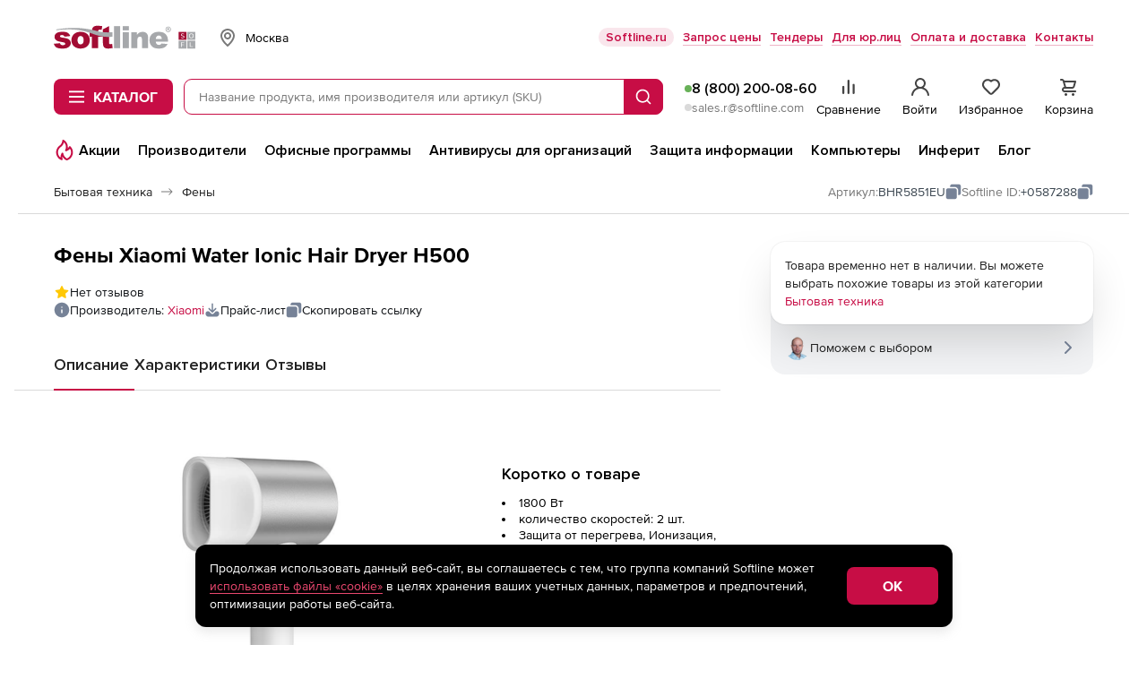

--- FILE ---
content_type: application/javascript; charset=utf-8
request_url: https://store.softline.ru/js/2020/lib/counters/ecommerce/ga4Events.umd.min.js
body_size: 13688
content:
(function(t,e){"object"===typeof exports&&"object"===typeof module?module.exports=e():"function"===typeof define&&define.amd?define([],e):"object"===typeof exports?exports["ga4Events"]=e():t["ga4Events"]=e()})("undefined"!==typeof self?self:this,(function(){return function(t){var e={};function n(r){if(e[r])return e[r].exports;var o=e[r]={i:r,l:!1,exports:{}};return t[r].call(o.exports,o,o.exports,n),o.l=!0,o.exports}return n.m=t,n.c=e,n.d=function(t,e,r){n.o(t,e)||Object.defineProperty(t,e,{enumerable:!0,get:r})},n.r=function(t){"undefined"!==typeof Symbol&&Symbol.toStringTag&&Object.defineProperty(t,Symbol.toStringTag,{value:"Module"}),Object.defineProperty(t,"__esModule",{value:!0})},n.t=function(t,e){if(1&e&&(t=n(t)),8&e)return t;if(4&e&&"object"===typeof t&&t&&t.__esModule)return t;var r=Object.create(null);if(n.r(r),Object.defineProperty(r,"default",{enumerable:!0,value:t}),2&e&&"string"!=typeof t)for(var o in t)n.d(r,o,function(e){return t[e]}.bind(null,o));return r},n.n=function(t){var e=t&&t.__esModule?function(){return t["default"]}:function(){return t};return n.d(e,"a",e),e},n.o=function(t,e){return Object.prototype.hasOwnProperty.call(t,e)},n.p="",n(n.s="fae3")}({"00ee":function(t,e,n){var r=n("b622"),o=r("toStringTag"),i={};i[o]="z",t.exports="[object z]"===String(i)},"0366":function(t,e,n){var r=n("1c0b");t.exports=function(t,e,n){if(r(t),void 0===e)return t;switch(n){case 0:return function(){return t.call(e)};case 1:return function(n){return t.call(e,n)};case 2:return function(n,r){return t.call(e,n,r)};case 3:return function(n,r,o){return t.call(e,n,r,o)}}return function(){return t.apply(e,arguments)}}},"06cf":function(t,e,n){var r=n("83ab"),o=n("d1e7"),i=n("5c6c"),c=n("fc6a"),u=n("c04e"),a=n("5135"),f=n("0cfb"),s=Object.getOwnPropertyDescriptor;e.f=r?s:function(t,e){if(t=c(t),e=u(e,!0),f)try{return s(t,e)}catch(n){}if(a(t,e))return i(!o.f.call(t,e),t[e])}},"0cfb":function(t,e,n){var r=n("83ab"),o=n("d039"),i=n("cc12");t.exports=!r&&!o((function(){return 7!=Object.defineProperty(i("div"),"a",{get:function(){return 7}}).a}))},"10d1":function(t,e,n){"use strict";var r,o=n("da84"),i=n("e2cc"),c=n("f183"),u=n("6d61"),a=n("acac"),f=n("861d"),s=n("69f3").enforce,l=n("7f9a"),p=!o.ActiveXObject&&"ActiveXObject"in o,v=Object.isExtensible,d=function(t){return function(){return t(this,arguments.length?arguments[0]:void 0)}},h=t.exports=u("WeakMap",d,a);if(l&&p){r=a.getConstructor(d,"WeakMap",!0),c.REQUIRED=!0;var y=h.prototype,b=y["delete"],m=y.has,g=y.get,_=y.set;i(y,{delete:function(t){if(f(t)&&!v(t)){var e=s(this);return e.frozen||(e.frozen=new r),b.call(this,t)||e.frozen["delete"](t)}return b.call(this,t)},has:function(t){if(f(t)&&!v(t)){var e=s(this);return e.frozen||(e.frozen=new r),m.call(this,t)||e.frozen.has(t)}return m.call(this,t)},get:function(t){if(f(t)&&!v(t)){var e=s(this);return e.frozen||(e.frozen=new r),m.call(this,t)?g.call(this,t):e.frozen.get(t)}return g.call(this,t)},set:function(t,e){if(f(t)&&!v(t)){var n=s(this);n.frozen||(n.frozen=new r),m.call(this,t)?_.call(this,t,e):n.frozen.set(t,e)}else _.call(this,t,e);return this}})}},"159b":function(t,e,n){var r=n("da84"),o=n("fdbc"),i=n("17c2"),c=n("9112");for(var u in o){var a=r[u],f=a&&a.prototype;if(f&&f.forEach!==i)try{c(f,"forEach",i)}catch(s){f.forEach=i}}},"17c2":function(t,e,n){"use strict";var r=n("b727").forEach,o=n("a640"),i=n("ae40"),c=o("forEach"),u=i("forEach");t.exports=c&&u?[].forEach:function(t){return r(this,t,arguments.length>1?arguments[1]:void 0)}},"19aa":function(t,e){t.exports=function(t,e,n){if(!(t instanceof e))throw TypeError("Incorrect "+(n?n+" ":"")+"invocation");return t}},"1be4":function(t,e,n){var r=n("d066");t.exports=r("document","documentElement")},"1c0b":function(t,e){t.exports=function(t){if("function"!=typeof t)throw TypeError(String(t)+" is not a function");return t}},"1c7e":function(t,e,n){var r=n("b622"),o=r("iterator"),i=!1;try{var c=0,u={next:function(){return{done:!!c++}},return:function(){i=!0}};u[o]=function(){return this},Array.from(u,(function(){throw 2}))}catch(a){}t.exports=function(t,e){if(!e&&!i)return!1;var n=!1;try{var r={};r[o]=function(){return{next:function(){return{done:n=!0}}}},t(r)}catch(a){}return n}},"1d80":function(t,e){t.exports=function(t){if(void 0==t)throw TypeError("Can't call method on "+t);return t}},2266:function(t,e,n){var r=n("825a"),o=n("e95a"),i=n("50c4"),c=n("0366"),u=n("35a1"),a=n("9bdd"),f=function(t,e){this.stopped=t,this.result=e},s=t.exports=function(t,e,n,s,l){var p,v,d,h,y,b,m,g=c(e,n,s?2:1);if(l)p=t;else{if(v=u(t),"function"!=typeof v)throw TypeError("Target is not iterable");if(o(v)){for(d=0,h=i(t.length);h>d;d++)if(y=s?g(r(m=t[d])[0],m[1]):g(t[d]),y&&y instanceof f)return y;return new f(!1)}p=v.call(t)}b=p.next;while(!(m=b.call(p)).done)if(y=a(p,g,m.value,s),"object"==typeof y&&y&&y instanceof f)return y;return new f(!1)};s.stop=function(t){return new f(!0,t)}},"23cb":function(t,e,n){var r=n("a691"),o=Math.max,i=Math.min;t.exports=function(t,e){var n=r(t);return n<0?o(n+e,0):i(n,e)}},"23e7":function(t,e,n){var r=n("da84"),o=n("06cf").f,i=n("9112"),c=n("6eeb"),u=n("ce4e"),a=n("e893"),f=n("94ca");t.exports=function(t,e){var n,s,l,p,v,d,h=t.target,y=t.global,b=t.stat;if(s=y?r:b?r[h]||u(h,{}):(r[h]||{}).prototype,s)for(l in e){if(v=e[l],t.noTargetGet?(d=o(s,l),p=d&&d.value):p=s[l],n=f(y?l:h+(b?".":"#")+l,t.forced),!n&&void 0!==p){if(typeof v===typeof p)continue;a(v,p)}(t.sham||p&&p.sham)&&i(v,"sham",!0),c(s,l,v,t)}}},"241c":function(t,e,n){var r=n("ca84"),o=n("7839"),i=o.concat("length","prototype");e.f=Object.getOwnPropertyNames||function(t){return r(t,i)}},2532:function(t,e,n){"use strict";var r=n("23e7"),o=n("5a34"),i=n("1d80"),c=n("ab13");r({target:"String",proto:!0,forced:!c("includes")},{includes:function(t){return!!~String(i(this)).indexOf(o(t),arguments.length>1?arguments[1]:void 0)}})},"35a1":function(t,e,n){var r=n("f5df"),o=n("3f8c"),i=n("b622"),c=i("iterator");t.exports=function(t){if(void 0!=t)return t[c]||t["@@iterator"]||o[r(t)]}},"37e8":function(t,e,n){var r=n("83ab"),o=n("9bf2"),i=n("825a"),c=n("df75");t.exports=r?Object.defineProperties:function(t,e){i(t);var n,r=c(e),u=r.length,a=0;while(u>a)o.f(t,n=r[a++],e[n]);return t}},"3bbe":function(t,e,n){var r=n("861d");t.exports=function(t){if(!r(t)&&null!==t)throw TypeError("Can't set "+String(t)+" as a prototype");return t}},"3ca3":function(t,e,n){"use strict";var r=n("6547").charAt,o=n("69f3"),i=n("7dd0"),c="String Iterator",u=o.set,a=o.getterFor(c);i(String,"String",(function(t){u(this,{type:c,string:String(t),index:0})}),(function(){var t,e=a(this),n=e.string,o=e.index;return o>=n.length?{value:void 0,done:!0}:(t=r(n,o),e.index+=t.length,{value:t,done:!1})}))},"3f8c":function(t,e){t.exports={}},4160:function(t,e,n){"use strict";var r=n("23e7"),o=n("17c2");r({target:"Array",proto:!0,forced:[].forEach!=o},{forEach:o})},"428f":function(t,e,n){var r=n("da84");t.exports=r},"44ad":function(t,e,n){var r=n("d039"),o=n("c6b6"),i="".split;t.exports=r((function(){return!Object("z").propertyIsEnumerable(0)}))?function(t){return"String"==o(t)?i.call(t,""):Object(t)}:Object},"44d2":function(t,e,n){var r=n("b622"),o=n("7c73"),i=n("9bf2"),c=r("unscopables"),u=Array.prototype;void 0==u[c]&&i.f(u,c,{configurable:!0,value:o(null)}),t.exports=function(t){u[c][t]=!0}},"44e7":function(t,e,n){var r=n("861d"),o=n("c6b6"),i=n("b622"),c=i("match");t.exports=function(t){var e;return r(t)&&(void 0!==(e=t[c])?!!e:"RegExp"==o(t))}},4930:function(t,e,n){var r=n("d039");t.exports=!!Object.getOwnPropertySymbols&&!r((function(){return!String(Symbol())}))},"4d64":function(t,e,n){var r=n("fc6a"),o=n("50c4"),i=n("23cb"),c=function(t){return function(e,n,c){var u,a=r(e),f=o(a.length),s=i(c,f);if(t&&n!=n){while(f>s)if(u=a[s++],u!=u)return!0}else for(;f>s;s++)if((t||s in a)&&a[s]===n)return t||s||0;return!t&&-1}};t.exports={includes:c(!0),indexOf:c(!1)}},"4fad":function(t,e,n){var r=n("23e7"),o=n("6f53").entries;r({target:"Object",stat:!0},{entries:function(t){return o(t)}})},"50c4":function(t,e,n){var r=n("a691"),o=Math.min;t.exports=function(t){return t>0?o(r(t),9007199254740991):0}},5135:function(t,e){var n={}.hasOwnProperty;t.exports=function(t,e){return n.call(t,e)}},5692:function(t,e,n){var r=n("c430"),o=n("c6cd");(t.exports=function(t,e){return o[t]||(o[t]=void 0!==e?e:{})})("versions",[]).push({version:"3.6.5",mode:r?"pure":"global",copyright:"© 2020 Denis Pushkarev (zloirock.ru)"})},"56ef":function(t,e,n){var r=n("d066"),o=n("241c"),i=n("7418"),c=n("825a");t.exports=r("Reflect","ownKeys")||function(t){var e=o.f(c(t)),n=i.f;return n?e.concat(n(t)):e}},"5a34":function(t,e,n){var r=n("44e7");t.exports=function(t){if(r(t))throw TypeError("The method doesn't accept regular expressions");return t}},"5c6c":function(t,e){t.exports=function(t,e){return{enumerable:!(1&t),configurable:!(2&t),writable:!(4&t),value:e}}},"60da":function(t,e,n){"use strict";var r=n("83ab"),o=n("d039"),i=n("df75"),c=n("7418"),u=n("d1e7"),a=n("7b0b"),f=n("44ad"),s=Object.assign,l=Object.defineProperty;t.exports=!s||o((function(){if(r&&1!==s({b:1},s(l({},"a",{enumerable:!0,get:function(){l(this,"b",{value:3,enumerable:!1})}}),{b:2})).b)return!0;var t={},e={},n=Symbol(),o="abcdefghijklmnopqrst";return t[n]=7,o.split("").forEach((function(t){e[t]=t})),7!=s({},t)[n]||i(s({},e)).join("")!=o}))?function(t,e){var n=a(t),o=arguments.length,s=1,l=c.f,p=u.f;while(o>s){var v,d=f(arguments[s++]),h=l?i(d).concat(l(d)):i(d),y=h.length,b=0;while(y>b)v=h[b++],r&&!p.call(d,v)||(n[v]=d[v])}return n}:s},6547:function(t,e,n){var r=n("a691"),o=n("1d80"),i=function(t){return function(e,n){var i,c,u=String(o(e)),a=r(n),f=u.length;return a<0||a>=f?t?"":void 0:(i=u.charCodeAt(a),i<55296||i>56319||a+1===f||(c=u.charCodeAt(a+1))<56320||c>57343?t?u.charAt(a):i:t?u.slice(a,a+2):c-56320+(i-55296<<10)+65536)}};t.exports={codeAt:i(!1),charAt:i(!0)}},"65f0":function(t,e,n){var r=n("861d"),o=n("e8b5"),i=n("b622"),c=i("species");t.exports=function(t,e){var n;return o(t)&&(n=t.constructor,"function"!=typeof n||n!==Array&&!o(n.prototype)?r(n)&&(n=n[c],null===n&&(n=void 0)):n=void 0),new(void 0===n?Array:n)(0===e?0:e)}},"69f3":function(t,e,n){var r,o,i,c=n("7f9a"),u=n("da84"),a=n("861d"),f=n("9112"),s=n("5135"),l=n("f772"),p=n("d012"),v=u.WeakMap,d=function(t){return i(t)?o(t):r(t,{})},h=function(t){return function(e){var n;if(!a(e)||(n=o(e)).type!==t)throw TypeError("Incompatible receiver, "+t+" required");return n}};if(c){var y=new v,b=y.get,m=y.has,g=y.set;r=function(t,e){return g.call(y,t,e),e},o=function(t){return b.call(y,t)||{}},i=function(t){return m.call(y,t)}}else{var _=l("state");p[_]=!0,r=function(t,e){return f(t,_,e),e},o=function(t){return s(t,_)?t[_]:{}},i=function(t){return s(t,_)}}t.exports={set:r,get:o,has:i,enforce:d,getterFor:h}},"6d61":function(t,e,n){"use strict";var r=n("23e7"),o=n("da84"),i=n("94ca"),c=n("6eeb"),u=n("f183"),a=n("2266"),f=n("19aa"),s=n("861d"),l=n("d039"),p=n("1c7e"),v=n("d44e"),d=n("7156");t.exports=function(t,e,n){var h=-1!==t.indexOf("Map"),y=-1!==t.indexOf("Weak"),b=h?"set":"add",m=o[t],g=m&&m.prototype,_=m,x={},w=function(t){var e=g[t];c(g,t,"add"==t?function(t){return e.call(this,0===t?0:t),this}:"delete"==t?function(t){return!(y&&!s(t))&&e.call(this,0===t?0:t)}:"get"==t?function(t){return y&&!s(t)?void 0:e.call(this,0===t?0:t)}:"has"==t?function(t){return!(y&&!s(t))&&e.call(this,0===t?0:t)}:function(t,n){return e.call(this,0===t?0:t,n),this})};if(i(t,"function"!=typeof m||!(y||g.forEach&&!l((function(){(new m).entries().next()})))))_=n.getConstructor(e,t,h,b),u.REQUIRED=!0;else if(i(t,!0)){var S=new _,O=S[b](y?{}:-0,1)!=S,j=l((function(){S.has(1)})),k=p((function(t){new m(t)})),E=!y&&l((function(){var t=new m,e=5;while(e--)t[b](e,e);return!t.has(-0)}));k||(_=e((function(e,n){f(e,_,t);var r=d(new m,e,_);return void 0!=n&&a(n,r[b],r,h),r})),_.prototype=g,g.constructor=_),(j||E)&&(w("delete"),w("has"),h&&w("get")),(E||O)&&w(b),y&&g.clear&&delete g.clear}return x[t]=_,r({global:!0,forced:_!=m},x),v(_,t),y||n.setStrong(_,t,h),_}},"6eeb":function(t,e,n){var r=n("da84"),o=n("9112"),i=n("5135"),c=n("ce4e"),u=n("8925"),a=n("69f3"),f=a.get,s=a.enforce,l=String(String).split("String");(t.exports=function(t,e,n,u){var a=!!u&&!!u.unsafe,f=!!u&&!!u.enumerable,p=!!u&&!!u.noTargetGet;"function"==typeof n&&("string"!=typeof e||i(n,"name")||o(n,"name",e),s(n).source=l.join("string"==typeof e?e:"")),t!==r?(a?!p&&t[e]&&(f=!0):delete t[e],f?t[e]=n:o(t,e,n)):f?t[e]=n:c(e,n)})(Function.prototype,"toString",(function(){return"function"==typeof this&&f(this).source||u(this)}))},"6f53":function(t,e,n){var r=n("83ab"),o=n("df75"),i=n("fc6a"),c=n("d1e7").f,u=function(t){return function(e){var n,u=i(e),a=o(u),f=a.length,s=0,l=[];while(f>s)n=a[s++],r&&!c.call(u,n)||l.push(t?[n,u[n]]:u[n]);return l}};t.exports={entries:u(!0),values:u(!1)}},7156:function(t,e,n){var r=n("861d"),o=n("d2bb");t.exports=function(t,e,n){var i,c;return o&&"function"==typeof(i=e.constructor)&&i!==n&&r(c=i.prototype)&&c!==n.prototype&&o(t,c),t}},7418:function(t,e){e.f=Object.getOwnPropertySymbols},7839:function(t,e){t.exports=["constructor","hasOwnProperty","isPrototypeOf","propertyIsEnumerable","toLocaleString","toString","valueOf"]},"7b0b":function(t,e,n){var r=n("1d80");t.exports=function(t){return Object(r(t))}},"7c73":function(t,e,n){var r,o=n("825a"),i=n("37e8"),c=n("7839"),u=n("d012"),a=n("1be4"),f=n("cc12"),s=n("f772"),l=">",p="<",v="prototype",d="script",h=s("IE_PROTO"),y=function(){},b=function(t){return p+d+l+t+p+"/"+d+l},m=function(t){t.write(b("")),t.close();var e=t.parentWindow.Object;return t=null,e},g=function(){var t,e=f("iframe"),n="java"+d+":";return e.style.display="none",a.appendChild(e),e.src=String(n),t=e.contentWindow.document,t.open(),t.write(b("document.F=Object")),t.close(),t.F},_=function(){try{r=document.domain&&new ActiveXObject("htmlfile")}catch(e){}_=r?m(r):g();var t=c.length;while(t--)delete _[v][c[t]];return _()};u[h]=!0,t.exports=Object.create||function(t,e){var n;return null!==t?(y[v]=o(t),n=new y,y[v]=null,n[h]=t):n=_(),void 0===e?n:i(n,e)}},"7dd0":function(t,e,n){"use strict";var r=n("23e7"),o=n("9ed3"),i=n("e163"),c=n("d2bb"),u=n("d44e"),a=n("9112"),f=n("6eeb"),s=n("b622"),l=n("c430"),p=n("3f8c"),v=n("ae93"),d=v.IteratorPrototype,h=v.BUGGY_SAFARI_ITERATORS,y=s("iterator"),b="keys",m="values",g="entries",_=function(){return this};t.exports=function(t,e,n,s,v,x,w){o(n,e,s);var S,O,j,k=function(t){if(t===v&&L)return L;if(!h&&t in A)return A[t];switch(t){case b:return function(){return new n(this,t)};case m:return function(){return new n(this,t)};case g:return function(){return new n(this,t)}}return function(){return new n(this)}},E=e+" Iterator",T=!1,A=t.prototype,P=A[y]||A["@@iterator"]||v&&A[v],L=!h&&P||k(v),M="Array"==e&&A.entries||P;if(M&&(S=i(M.call(new t)),d!==Object.prototype&&S.next&&(l||i(S)===d||(c?c(S,d):"function"!=typeof S[y]&&a(S,y,_)),u(S,E,!0,!0),l&&(p[E]=_))),v==m&&P&&P.name!==m&&(T=!0,L=function(){return P.call(this)}),l&&!w||A[y]===L||a(A,y,L),p[e]=L,v)if(O={values:k(m),keys:x?L:k(b),entries:k(g)},w)for(j in O)(h||T||!(j in A))&&f(A,j,O[j]);else r({target:e,proto:!0,forced:h||T},O);return O}},"7f9a":function(t,e,n){var r=n("da84"),o=n("8925"),i=r.WeakMap;t.exports="function"===typeof i&&/native code/.test(o(i))},"825a":function(t,e,n){var r=n("861d");t.exports=function(t){if(!r(t))throw TypeError(String(t)+" is not an object");return t}},"83ab":function(t,e,n){var r=n("d039");t.exports=!r((function(){return 7!=Object.defineProperty({},1,{get:function(){return 7}})[1]}))},"861d":function(t,e){t.exports=function(t){return"object"===typeof t?null!==t:"function"===typeof t}},8875:function(t,e,n){var r,o,i;(function(n,c){o=[],r=c,i="function"===typeof r?r.apply(e,o):r,void 0===i||(t.exports=i)})("undefined"!==typeof self&&self,(function(){function t(){var e=Object.getOwnPropertyDescriptor(document,"currentScript");if(!e&&"currentScript"in document&&document.currentScript)return document.currentScript;if(e&&e.get!==t&&document.currentScript)return document.currentScript;try{throw new Error}catch(v){var n,r,o,i=/.*at [^(]*\((.*):(.+):(.+)\)$/gi,c=/@([^@]*):(\d+):(\d+)\s*$/gi,u=i.exec(v.stack)||c.exec(v.stack),a=u&&u[1]||!1,f=u&&u[2]||!1,s=document.location.href.replace(document.location.hash,""),l=document.getElementsByTagName("script");a===s&&(n=document.documentElement.outerHTML,r=new RegExp("(?:[^\\n]+?\\n){0,"+(f-2)+"}[^<]*<script>([\\d\\D]*?)<\\/script>[\\d\\D]*","i"),o=n.replace(r,"$1").trim());for(var p=0;p<l.length;p++){if("interactive"===l[p].readyState)return l[p];if(l[p].src===a)return l[p];if(a===s&&l[p].innerHTML&&l[p].innerHTML.trim()===o)return l[p]}return null}}return t}))},8925:function(t,e,n){var r=n("c6cd"),o=Function.toString;"function"!=typeof r.inspectSource&&(r.inspectSource=function(t){return o.call(t)}),t.exports=r.inspectSource},"90e3":function(t,e){var n=0,r=Math.random();t.exports=function(t){return"Symbol("+String(void 0===t?"":t)+")_"+(++n+r).toString(36)}},9112:function(t,e,n){var r=n("83ab"),o=n("9bf2"),i=n("5c6c");t.exports=r?function(t,e,n){return o.f(t,e,i(1,n))}:function(t,e,n){return t[e]=n,t}},"94ca":function(t,e,n){var r=n("d039"),o=/#|\.prototype\./,i=function(t,e){var n=u[c(t)];return n==f||n!=a&&("function"==typeof e?r(e):!!e)},c=i.normalize=function(t){return String(t).replace(o,".").toLowerCase()},u=i.data={},a=i.NATIVE="N",f=i.POLYFILL="P";t.exports=i},"9bdd":function(t,e,n){var r=n("825a");t.exports=function(t,e,n,o){try{return o?e(r(n)[0],n[1]):e(n)}catch(c){var i=t["return"];throw void 0!==i&&r(i.call(t)),c}}},"9bf2":function(t,e,n){var r=n("83ab"),o=n("0cfb"),i=n("825a"),c=n("c04e"),u=Object.defineProperty;e.f=r?u:function(t,e,n){if(i(t),e=c(e,!0),i(n),o)try{return u(t,e,n)}catch(r){}if("get"in n||"set"in n)throw TypeError("Accessors not supported");return"value"in n&&(t[e]=n.value),t}},"9ed3":function(t,e,n){"use strict";var r=n("ae93").IteratorPrototype,o=n("7c73"),i=n("5c6c"),c=n("d44e"),u=n("3f8c"),a=function(){return this};t.exports=function(t,e,n){var f=e+" Iterator";return t.prototype=o(r,{next:i(1,n)}),c(t,f,!1,!0),u[f]=a,t}},a640:function(t,e,n){"use strict";var r=n("d039");t.exports=function(t,e){var n=[][t];return!!n&&r((function(){n.call(null,e||function(){throw 1},1)}))}},a691:function(t,e){var n=Math.ceil,r=Math.floor;t.exports=function(t){return isNaN(t=+t)?0:(t>0?r:n)(t)}},ab13:function(t,e,n){var r=n("b622"),o=r("match");t.exports=function(t){var e=/./;try{"/./"[t](e)}catch(n){try{return e[o]=!1,"/./"[t](e)}catch(r){}}return!1}},acac:function(t,e,n){"use strict";var r=n("e2cc"),o=n("f183").getWeakData,i=n("825a"),c=n("861d"),u=n("19aa"),a=n("2266"),f=n("b727"),s=n("5135"),l=n("69f3"),p=l.set,v=l.getterFor,d=f.find,h=f.findIndex,y=0,b=function(t){return t.frozen||(t.frozen=new m)},m=function(){this.entries=[]},g=function(t,e){return d(t.entries,(function(t){return t[0]===e}))};m.prototype={get:function(t){var e=g(this,t);if(e)return e[1]},has:function(t){return!!g(this,t)},set:function(t,e){var n=g(this,t);n?n[1]=e:this.entries.push([t,e])},delete:function(t){var e=h(this.entries,(function(e){return e[0]===t}));return~e&&this.entries.splice(e,1),!!~e}},t.exports={getConstructor:function(t,e,n,f){var l=t((function(t,r){u(t,l,e),p(t,{type:e,id:y++,frozen:void 0}),void 0!=r&&a(r,t[f],t,n)})),d=v(e),h=function(t,e,n){var r=d(t),c=o(i(e),!0);return!0===c?b(r).set(e,n):c[r.id]=n,t};return r(l.prototype,{delete:function(t){var e=d(this);if(!c(t))return!1;var n=o(t);return!0===n?b(e)["delete"](t):n&&s(n,e.id)&&delete n[e.id]},has:function(t){var e=d(this);if(!c(t))return!1;var n=o(t);return!0===n?b(e).has(t):n&&s(n,e.id)}}),r(l.prototype,n?{get:function(t){var e=d(this);if(c(t)){var n=o(t);return!0===n?b(e).get(t):n?n[e.id]:void 0}},set:function(t,e){return h(this,t,e)}}:{add:function(t){return h(this,t,!0)}}),l}}},ae40:function(t,e,n){var r=n("83ab"),o=n("d039"),i=n("5135"),c=Object.defineProperty,u={},a=function(t){throw t};t.exports=function(t,e){if(i(u,t))return u[t];e||(e={});var n=[][t],f=!!i(e,"ACCESSORS")&&e.ACCESSORS,s=i(e,0)?e[0]:a,l=i(e,1)?e[1]:void 0;return u[t]=!!n&&!o((function(){if(f&&!r)return!0;var t={length:-1};f?c(t,1,{enumerable:!0,get:a}):t[1]=1,n.call(t,s,l)}))}},ae93:function(t,e,n){"use strict";var r,o,i,c=n("e163"),u=n("9112"),a=n("5135"),f=n("b622"),s=n("c430"),l=f("iterator"),p=!1,v=function(){return this};[].keys&&(i=[].keys(),"next"in i?(o=c(c(i)),o!==Object.prototype&&(r=o)):p=!0),void 0==r&&(r={}),s||a(r,l)||u(r,l,v),t.exports={IteratorPrototype:r,BUGGY_SAFARI_ITERATORS:p}},b041:function(t,e,n){"use strict";var r=n("00ee"),o=n("f5df");t.exports=r?{}.toString:function(){return"[object "+o(this)+"]"}},b622:function(t,e,n){var r=n("da84"),o=n("5692"),i=n("5135"),c=n("90e3"),u=n("4930"),a=n("fdbf"),f=o("wks"),s=r.Symbol,l=a?s:s&&s.withoutSetter||c;t.exports=function(t){return i(f,t)||(u&&i(s,t)?f[t]=s[t]:f[t]=l("Symbol."+t)),f[t]}},b727:function(t,e,n){var r=n("0366"),o=n("44ad"),i=n("7b0b"),c=n("50c4"),u=n("65f0"),a=[].push,f=function(t){var e=1==t,n=2==t,f=3==t,s=4==t,l=6==t,p=5==t||l;return function(v,d,h,y){for(var b,m,g=i(v),_=o(g),x=r(d,h,3),w=c(_.length),S=0,O=y||u,j=e?O(v,w):n?O(v,0):void 0;w>S;S++)if((p||S in _)&&(b=_[S],m=x(b,S,g),t))if(e)j[S]=m;else if(m)switch(t){case 3:return!0;case 5:return b;case 6:return S;case 2:a.call(j,b)}else if(s)return!1;return l?-1:f||s?s:j}};t.exports={forEach:f(0),map:f(1),filter:f(2),some:f(3),every:f(4),find:f(5),findIndex:f(6)}},bb2f:function(t,e,n){var r=n("d039");t.exports=!r((function(){return Object.isExtensible(Object.preventExtensions({}))}))},c04e:function(t,e,n){var r=n("861d");t.exports=function(t,e){if(!r(t))return t;var n,o;if(e&&"function"==typeof(n=t.toString)&&!r(o=n.call(t)))return o;if("function"==typeof(n=t.valueOf)&&!r(o=n.call(t)))return o;if(!e&&"function"==typeof(n=t.toString)&&!r(o=n.call(t)))return o;throw TypeError("Can't convert object to primitive value")}},c430:function(t,e){t.exports=!1},c6b6:function(t,e){var n={}.toString;t.exports=function(t){return n.call(t).slice(8,-1)}},c6cd:function(t,e,n){var r=n("da84"),o=n("ce4e"),i="__core-js_shared__",c=r[i]||o(i,{});t.exports=c},c8ba:function(t,e){var n;n=function(){return this}();try{n=n||new Function("return this")()}catch(r){"object"===typeof window&&(n=window)}t.exports=n},ca84:function(t,e,n){var r=n("5135"),o=n("fc6a"),i=n("4d64").indexOf,c=n("d012");t.exports=function(t,e){var n,u=o(t),a=0,f=[];for(n in u)!r(c,n)&&r(u,n)&&f.push(n);while(e.length>a)r(u,n=e[a++])&&(~i(f,n)||f.push(n));return f}},caad:function(t,e,n){"use strict";var r=n("23e7"),o=n("4d64").includes,i=n("44d2"),c=n("ae40"),u=c("indexOf",{ACCESSORS:!0,1:0});r({target:"Array",proto:!0,forced:!u},{includes:function(t){return o(this,t,arguments.length>1?arguments[1]:void 0)}}),i("includes")},cc12:function(t,e,n){var r=n("da84"),o=n("861d"),i=r.document,c=o(i)&&o(i.createElement);t.exports=function(t){return c?i.createElement(t):{}}},cca6:function(t,e,n){var r=n("23e7"),o=n("60da");r({target:"Object",stat:!0,forced:Object.assign!==o},{assign:o})},ce4e:function(t,e,n){var r=n("da84"),o=n("9112");t.exports=function(t,e){try{o(r,t,e)}catch(n){r[t]=e}return e}},d012:function(t,e){t.exports={}},d039:function(t,e){t.exports=function(t){try{return!!t()}catch(e){return!0}}},d066:function(t,e,n){var r=n("428f"),o=n("da84"),i=function(t){return"function"==typeof t?t:void 0};t.exports=function(t,e){return arguments.length<2?i(r[t])||i(o[t]):r[t]&&r[t][e]||o[t]&&o[t][e]}},d1e7:function(t,e,n){"use strict";var r={}.propertyIsEnumerable,o=Object.getOwnPropertyDescriptor,i=o&&!r.call({1:2},1);e.f=i?function(t){var e=o(this,t);return!!e&&e.enumerable}:r},d2bb:function(t,e,n){var r=n("825a"),o=n("3bbe");t.exports=Object.setPrototypeOf||("__proto__"in{}?function(){var t,e=!1,n={};try{t=Object.getOwnPropertyDescriptor(Object.prototype,"__proto__").set,t.call(n,[]),e=n instanceof Array}catch(i){}return function(n,i){return r(n),o(i),e?t.call(n,i):n.__proto__=i,n}}():void 0)},d3b7:function(t,e,n){var r=n("00ee"),o=n("6eeb"),i=n("b041");r||o(Object.prototype,"toString",i,{unsafe:!0})},d44e:function(t,e,n){var r=n("9bf2").f,o=n("5135"),i=n("b622"),c=i("toStringTag");t.exports=function(t,e,n){t&&!o(t=n?t:t.prototype,c)&&r(t,c,{configurable:!0,value:e})}},da84:function(t,e,n){(function(e){var n=function(t){return t&&t.Math==Math&&t};t.exports=n("object"==typeof globalThis&&globalThis)||n("object"==typeof window&&window)||n("object"==typeof self&&self)||n("object"==typeof e&&e)||Function("return this")()}).call(this,n("c8ba"))},ddb0:function(t,e,n){var r=n("da84"),o=n("fdbc"),i=n("e260"),c=n("9112"),u=n("b622"),a=u("iterator"),f=u("toStringTag"),s=i.values;for(var l in o){var p=r[l],v=p&&p.prototype;if(v){if(v[a]!==s)try{c(v,a,s)}catch(h){v[a]=s}if(v[f]||c(v,f,l),o[l])for(var d in i)if(v[d]!==i[d])try{c(v,d,i[d])}catch(h){v[d]=i[d]}}}},df75:function(t,e,n){var r=n("ca84"),o=n("7839");t.exports=Object.keys||function(t){return r(t,o)}},e163:function(t,e,n){var r=n("5135"),o=n("7b0b"),i=n("f772"),c=n("e177"),u=i("IE_PROTO"),a=Object.prototype;t.exports=c?Object.getPrototypeOf:function(t){return t=o(t),r(t,u)?t[u]:"function"==typeof t.constructor&&t instanceof t.constructor?t.constructor.prototype:t instanceof Object?a:null}},e177:function(t,e,n){var r=n("d039");t.exports=!r((function(){function t(){}return t.prototype.constructor=null,Object.getPrototypeOf(new t)!==t.prototype}))},e260:function(t,e,n){"use strict";var r=n("fc6a"),o=n("44d2"),i=n("3f8c"),c=n("69f3"),u=n("7dd0"),a="Array Iterator",f=c.set,s=c.getterFor(a);t.exports=u(Array,"Array",(function(t,e){f(this,{type:a,target:r(t),index:0,kind:e})}),(function(){var t=s(this),e=t.target,n=t.kind,r=t.index++;return!e||r>=e.length?(t.target=void 0,{value:void 0,done:!0}):"keys"==n?{value:r,done:!1}:"values"==n?{value:e[r],done:!1}:{value:[r,e[r]],done:!1}}),"values"),i.Arguments=i.Array,o("keys"),o("values"),o("entries")},e2cc:function(t,e,n){var r=n("6eeb");t.exports=function(t,e,n){for(var o in e)r(t,o,e[o],n);return t}},e893:function(t,e,n){var r=n("5135"),o=n("56ef"),i=n("06cf"),c=n("9bf2");t.exports=function(t,e){for(var n=o(e),u=c.f,a=i.f,f=0;f<n.length;f++){var s=n[f];r(t,s)||u(t,s,a(e,s))}}},e8b5:function(t,e,n){var r=n("c6b6");t.exports=Array.isArray||function(t){return"Array"==r(t)}},e95a:function(t,e,n){var r=n("b622"),o=n("3f8c"),i=r("iterator"),c=Array.prototype;t.exports=function(t){return void 0!==t&&(o.Array===t||c[i]===t)}},f183:function(t,e,n){var r=n("d012"),o=n("861d"),i=n("5135"),c=n("9bf2").f,u=n("90e3"),a=n("bb2f"),f=u("meta"),s=0,l=Object.isExtensible||function(){return!0},p=function(t){c(t,f,{value:{objectID:"O"+ ++s,weakData:{}}})},v=function(t,e){if(!o(t))return"symbol"==typeof t?t:("string"==typeof t?"S":"P")+t;if(!i(t,f)){if(!l(t))return"F";if(!e)return"E";p(t)}return t[f].objectID},d=function(t,e){if(!i(t,f)){if(!l(t))return!0;if(!e)return!1;p(t)}return t[f].weakData},h=function(t){return a&&y.REQUIRED&&l(t)&&!i(t,f)&&p(t),t},y=t.exports={REQUIRED:!1,fastKey:v,getWeakData:d,onFreeze:h};r[f]=!0},f5df:function(t,e,n){var r=n("00ee"),o=n("c6b6"),i=n("b622"),c=i("toStringTag"),u="Arguments"==o(function(){return arguments}()),a=function(t,e){try{return t[e]}catch(n){}};t.exports=r?o:function(t){var e,n,r;return void 0===t?"Undefined":null===t?"Null":"string"==typeof(n=a(e=Object(t),c))?n:u?o(e):"Object"==(r=o(e))&&"function"==typeof e.callee?"Arguments":r}},f772:function(t,e,n){var r=n("5692"),o=n("90e3"),i=r("keys");t.exports=function(t){return i[t]||(i[t]=o(t))}},fae3:function(t,e,n){"use strict";if(n.r(e),"undefined"!==typeof window){var r=window.document.currentScript,o=n("8875");r=o(),"currentScript"in document||Object.defineProperty(document,"currentScript",{get:o});var i=r&&r.src.match(/(.+\/)[^/]+\.js(\?.*)?$/);i&&(n.p=i[1])}n("e260"),n("d3b7"),n("3ca3"),n("10d1"),n("ddb0");function c(t,e){if(!(t instanceof e))throw new TypeError("Cannot call a class as a function")}function u(t,e){for(var n=0;n<e.length;n++){var r=e[n];r.enumerable=r.enumerable||!1,r.configurable=!0,"value"in r&&(r.writable=!0),Object.defineProperty(t,r.key,r)}}function a(t,e,n){return e&&u(t.prototype,e),n&&u(t,n),t}function f(t,e){var n=e.get(t);if(!n)throw new TypeError("attempted to get private field on non-instance");return n.get?n.get.call(t):n.value}function s(t,e,n){var r=e.get(t);if(!r)throw new TypeError("attempted to set private field on non-instance");if(r.set)r.set.call(t,n);else{if(!r.writable)throw new TypeError("attempted to set read only private field");r.value=n}return n}function l(t,e,n){return e in t?Object.defineProperty(t,e,{value:n,enumerable:!0,configurable:!0,writable:!0}):t[e]=n,t}var p=["creative_name","creative_slot","location_id","promotion_id","promotion_name","item_list_id","item_list_name","payment_type","shipping_tier","checkout_option","checkout_step","transaction_id","currency","affiliation","value","coupon","tax","shipping","list","items"],v="add_payment_info",d="add_shipping_info",h="add_to_cart",y="add_to_wishlist",b="begin_checkout",m="earn_virtual_currency",g="generate_lead",_="join_group",x="level_end",w="level_start",S="level_up",O="login",j="post_score",k="purchase",E="refund",T="remove_from_cart",A="search",P="select_content",L="select_item",M="select_promotion",I="share",R="sign_up",C="spend_virtual_currency",D="tutorial_begin",z="tutorial_complete",F="unlock_achievement",G="view_cart",N="view_item",W="view_item_list",V="view_promotion",H="event",U="ecommerce";n("4160"),n("caad"),n("cca6"),n("4fad"),n("2532"),n("159b");function B(t,e){window[e]=window[e]||[],window[e].push({ecommerce:null}),window[e].push(t)}function Q(t,e){var n={};return Object.entries(e).forEach((function(t){p.includes(t[0])||(n[t[0]]=t[1])})),Object.assign(t,n)}function $(t,e){var n,r=t.currency,o=t.transaction_id,i=t.value,c=t.affiliation,u=t.coupon,a=t.shipping,f=t.tax,s=t.items,p=(n={},l(n,H,k),l(n,U,{currency:r,transaction_id:o,affiliation:c,value:i,coupon:u,shipping:a,tax:f,items:s}),n);B(Q(p,t),e)}function q(t,e){var n,r=t.currency,o=t.value,i=t.coupon,c=t.payment_type,u=t.items,a=(n={},l(n,H,v),l(n,U,{currency:r,value:o,coupon:i,payment_type:c,items:u}),n);B(Q(a,t),e)}function X(t,e){var n,r=t.currency,o=t.value,i=t.coupon,c=t.shipping_tier,u=t.items,a=(n={},l(n,H,d),l(n,U,{currency:r,value:o,coupon:i,shipping_tier:c,items:u}),n);B(Q(a,t),e)}function Y(t,e){var n,r=t.currency,o=t.value,i=t.items,c=(n={},l(n,H,h),l(n,U,{currency:r,value:o,items:i}),n);B(Q(c,t),e)}function K(t,e){var n,r=t.currency,o=t.value,i=t.items,c=(n={},l(n,H,y),l(n,U,{currency:r,value:o,items:i}),n);B(Q(c,t),e)}function J(t,e){var n,r=t.currency,o=t.value,i=t.coupon,c=t.items,u=(n={},l(n,H,b),l(n,U,{currency:r,value:o,coupon:i,items:c}),n);B(Q(u,t),e)}function Z(t,e){var n,r=t.virtual_currency_name,o=t.value,i=(n={},l(n,H,m),l(n,"virtual_currency_name",r),l(n,"value",o),n);B(Q(i,t),e)}function tt(t,e){var n,r=t.currency,o=t.value,i=(n={},l(n,H,g),l(n,"currency",r),l(n,"value",o),n);B(Q(i,t),e)}function et(t,e){var n,r=t.group_id,o=(n={},l(n,H,_),l(n,"group_id",r),n);B(Q(o,t),e)}function nt(t,e){var n,r=t.level_name,o=t.success,i=(n={},l(n,H,x),l(n,"level_name",r),l(n,"success",o),n);B(Q(i,t),e)}function rt(t,e){var n,r=t.level_name,o=(n={},l(n,H,w),l(n,"level_name",r),n);B(Q(o,t),e)}function ot(t,e){var n,r=t.level,o=t.character,i=(n={},l(n,H,S),l(n,"level",r),l(n,"character",o),n);B(Q(i,t),e)}function it(t,e){var n,r=t.currency,o=t.transaction_id,i=t.value,c=t.affiliation,u=t.coupon,a=t.shipping,f=t.tax,s=t.items,p=(n={},l(n,H,E),l(n,U,{currency:r,transaction_id:o,value:i,affiliation:c,coupon:u,shipping:a,tax:f,items:s}),n);B(Q(p,t),e)}function ct(t,e){var n,r=t.currency,o=t.value,i=t.items,c=(n={},l(n,H,T),l(n,U,{currency:r,value:o,items:i}),n);B(Q(c,t),e)}function ut(t,e){var n,r=t.search_term,o=(n={},l(n,H,A),l(n,"search_term",r),n);B(Q(o,t),e)}function at(t,e){var n,r=t.content_type,o=t.item_id,i=(n={},l(n,H,P),l(n,"content_type",r),l(n,"item_id",o),n);B(Q(i,t),e)}function ft(t,e){var n,r=t.item_list_name,o=t.item_list_id,i=t.items,c=(n={},l(n,H,L),l(n,U,{item_list_name:r,item_list_id:o,items:i}),n);B(Q(c,t),e)}function st(t,e){var n,r=t.creative_name,o=t.creative_slot,i=t.location_id,c=t.promotion_id,u=t.promotion_name,a=t.items,f=(n={},l(n,H,M),l(n,U,{creative_name:r,creative_slot:o,location_id:i,promotion_id:c,promotion_name:u,items:a}),n);B(Q(f,t),e)}function lt(t,e){var n,r=t.content_type,o=t.item_id,i=t.method,c=(n={},l(n,H,I),l(n,"content_type",r),l(n,"item_id",o),l(n,"method",i),n);B(Q(c,t),e)}function pt(t,e){var n,r=t.method,o=(n={},l(n,H,R),l(n,"method",r),n);B(Q(o,t),e)}function vt(t,e){var n,r=t.virtual_currency_name,o=t.value,i=t.item_name,c=(n={},l(n,H,C),l(n,"virtual_currency_name",r),l(n,"value",o),l(n,"item_name",i),n);B(Q(c,t),e)}function dt(t,e){var n=l({},H,D);B(Q(n,t),e)}function ht(t,e){var n=l({},H,z);B(Q(n,t),e)}function yt(t,e){var n,r=t.achievement_id,o=(n={},l(n,H,F),l(n,"achievement_id",r),n);B(Q(o,t),e)}function bt(t,e){var n,r=t.currency,o=t.value,i=t.items,c=(n={},l(n,H,G),l(n,U,{currency:r,value:o,items:i}),n);B(Q(c,t),e)}function mt(t,e){var n,r=t.currency,o=t.value,i=t.items,c=(n={},l(n,H,N),l(n,U,{currency:r,value:o,items:i}),n);B(Q(c,t),e)}function gt(t,e){var n,r=t.item_list_id,o=t.item_list_name,i=t.items,c=(n={},l(n,H,W),l(n,U,{item_list_id:r,item_list_name:o,items:i}),n);B(Q(c,t),e)}function _t(t,e){var n,r=t.creative_name,o=t.creative_slot,i=t.location_id,c=t.promotion_id,u=t.promotion_name,a=t.items,f=(n={},l(n,H,V),l(n,U,{creative_name:r,creative_slot:o,location_id:i,promotion_id:c,promotion_name:u,items:a}),n);B(Q(f,t),e)}function xt(t,e){var n,r=t.method,o=(n={},l(n,H,O),l(n,"method",r),n);B(Q(o,t),e)}function wt(t,e){var n,r=t.score,o=t.level,i=t.character,c=(n={},l(n,H,j),l(n,"score",r),l(n,"level",o),l(n,"character",i),n);B(Q(c,t),e)}function St(t,e,n){var r=l({},H,t);B(Q(r,e),n)}var Ot=new WeakMap,jt=function(){function t(){var e=arguments.length>0&&void 0!==arguments[0]?arguments[0]:"dataLayer";c(this,t),Ot.set(this,{writable:!0,value:void 0}),s(this,Ot,e)}return a(t,[{key:"add_payment_info",value:function(t){q(t,f(this,Ot))}},{key:"add_shipping_info",value:function(t){X(t,f(this,Ot))}},{key:"add_to_cart",value:function(t){Y(t,f(this,Ot))}},{key:"add_to_wishlist",value:function(t){K(t,f(this,Ot))}},{key:"begin_checkout",value:function(t){J(t,f(this,Ot))}},{key:"earn_virtual_currency",value:function(t){Z(t,f(this,Ot))}},{key:"generate_lead",value:function(t){tt(t,f(this,Ot))}},{key:"join_group",value:function(t){et(t,f(this,Ot))}},{key:"level_end",value:function(t){nt(t,f(this,Ot))}},{key:"level_start",value:function(t){rt(t,f(this,Ot))}},{key:"level_up",value:function(t){ot(t,f(this,Ot))}},{key:"login",value:function(t){xt(t,f(this,Ot))}},{key:"post_score",value:function(t){wt(t,f(this,Ot))}},{key:"purchase",value:function(t){$(t,f(this,Ot))}},{key:"refund",value:function(t){it(t,f(this,Ot))}},{key:"remove_from_cart",value:function(t){ct(t,f(this,Ot))}},{key:"search",value:function(t){ut(t,f(this,Ot))}},{key:"select_content",value:function(t){at(t,f(this,Ot))}},{key:"select_item",value:function(t){ft(t,f(this,Ot))}},{key:"select_promotion",value:function(t){st(t,f(this,Ot))}},{key:"share",value:function(t){lt(t,f(this,Ot))}},{key:"sign_up",value:function(t){pt(t,f(this,Ot))}},{key:"spend_virtual_currency",value:function(t){vt(t,f(this,Ot))}},{key:"tutorial_begin",value:function(t){dt(t,f(this,Ot))}},{key:"tutorial_complete",value:function(t){ht(t,f(this,Ot))}},{key:"unlock_achievement",value:function(t){yt(t,f(this,Ot))}},{key:"view_cart",value:function(t){bt(t,f(this,Ot))}},{key:"view_item",value:function(t){mt(t,f(this,Ot))}},{key:"view_item_list",value:function(t){gt(t,f(this,Ot))}},{key:"view_promotion",value:function(t){_t(t,f(this,Ot))}},{key:"send_custom_event",value:function(t,e){St(t,e,f(this,Ot))}}]),t}();window.GA4=jt},fc6a:function(t,e,n){var r=n("44ad"),o=n("1d80");t.exports=function(t){return r(o(t))}},fdbc:function(t,e){t.exports={CSSRuleList:0,CSSStyleDeclaration:0,CSSValueList:0,ClientRectList:0,DOMRectList:0,DOMStringList:0,DOMTokenList:1,DataTransferItemList:0,FileList:0,HTMLAllCollection:0,HTMLCollection:0,HTMLFormElement:0,HTMLSelectElement:0,MediaList:0,MimeTypeArray:0,NamedNodeMap:0,NodeList:1,PaintRequestList:0,Plugin:0,PluginArray:0,SVGLengthList:0,SVGNumberList:0,SVGPathSegList:0,SVGPointList:0,SVGStringList:0,SVGTransformList:0,SourceBufferList:0,StyleSheetList:0,TextTrackCueList:0,TextTrackList:0,TouchList:0}},fdbf:function(t,e,n){var r=n("4930");t.exports=r&&!Symbol.sham&&"symbol"==typeof Symbol.iterator}})}));